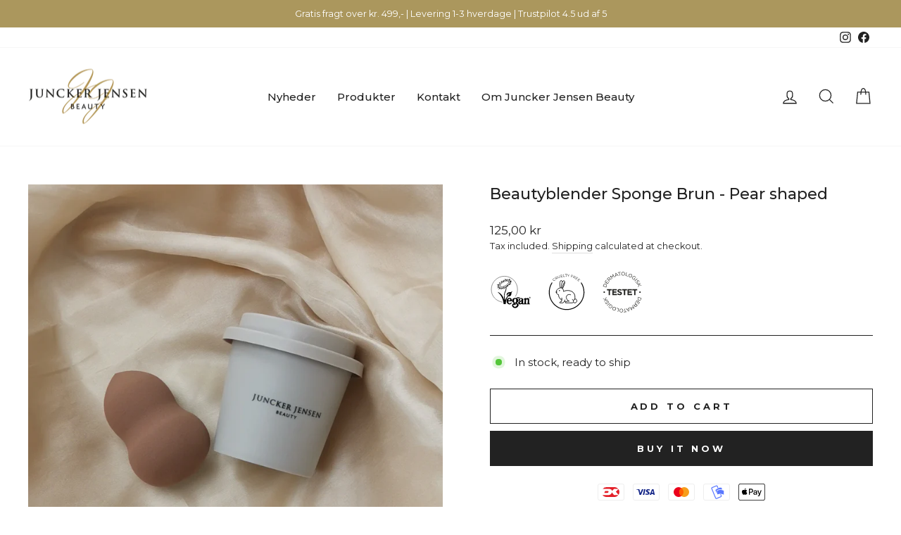

--- FILE ---
content_type: image/svg+xml
request_url: https://cdn.shopify.com/s/files/1/0581/7208/0162/files/cruelty-free.svg?v=1666221345
body_size: 3174
content:
<?xml version="1.0" encoding="UTF-8" standalone="no"?>
<!DOCTYPE svg PUBLIC "-//W3C//DTD SVG 1.1//EN" "http://www.w3.org/Graphics/SVG/1.1/DTD/svg11.dtd">
<svg width="100%" height="100%" viewBox="0 0 284 284" version="1.1" xmlns="http://www.w3.org/2000/svg" xmlns:xlink="http://www.w3.org/1999/xlink" xml:space="preserve" xmlns:serif="http://www.serif.com/" style="fill-rule:evenodd;clip-rule:evenodd;stroke-linejoin:round;stroke-miterlimit:2;">
    <g transform="matrix(0.509668,0,0,0.509668,-41.5352,-651.33)">
        <g transform="matrix(2.19155,0,0,2.19155,-980.605,1307.13)">
            <g>
                <path d="M598.596,62.897C595.949,73.323 591.466,82.225 586.604,91.43C586.472,91.302 586.338,91.175 586.198,91.049C586.61,87.623 587.09,84.411 587.429,82.604C589.896,69.508 595.17,60.227 599.579,55.542C599.531,57.938 599.172,60.646 598.596,62.897ZM594.324,45.456C597.943,45.456 599.398,49.896 599.565,54.138C593.677,59.871 588.659,70.672 586.446,82.419C586.126,84.129 585.68,87.084 585.283,90.291C584.065,89.349 582.643,88.538 581.001,88.034C580.772,84.61 580.653,81.401 580.653,79.593C580.653,60.683 588.132,45.456 594.324,45.456ZM580.929,44.868C582.749,45.84 584.309,48.436 585.209,51.991C585.261,52.195 585.3,52.421 585.348,52.632C581.858,59.635 579.653,70.065 579.653,79.593C579.653,81.401 579.764,84.471 579.978,87.771C579.145,87.592 578.265,87.486 577.329,87.486C576.442,87.486 575.549,87.543 574.652,87.634C573.948,85.379 573.371,83.372 573.045,82.087C568.456,63.952 571.95,46.793 577.904,44.677C578.358,44.516 578.806,44.435 579.241,44.435C579.824,44.435 580.389,44.579 580.929,44.868ZM605.193,177.739C605.305,175.267 606.248,173.266 608.002,171.787C613.409,167.224 624.563,168.706 627.856,169.268C628.119,169.313 628.364,169.147 628.427,168.893C628.488,168.637 628.342,168.377 628.091,168.298C619.981,165.736 609.692,154.294 609.692,145.087C609.692,140.861 612.468,134.748 617.772,131.24C621.454,128.805 627.749,126.714 636.837,130.58C637.089,130.688 637.384,130.571 637.492,130.316C637.601,130.062 637.482,129.768 637.228,129.66C627.732,125.618 621.106,127.835 617.221,130.406C611.622,134.108 608.692,140.594 608.692,145.087C608.692,153.464 616.833,163.606 624.502,167.816C619.568,167.34 611.759,167.311 607.357,171.022C607.348,171.03 607.34,171.04 607.33,171.047C604.457,170.455 601.63,169.704 598.874,168.815C600.286,166.461 601.738,163.612 603.113,160.174C603.216,159.918 603.092,159.627 602.835,159.524C602.58,159.422 602.288,159.546 602.186,159.803C597.123,172.458 590.881,177.111 589.971,177.739L570.546,177.739C571.424,171.892 577.456,171.018 580.069,170.917C580.252,170.911 580.416,170.805 580.497,170.641C582.375,166.873 583.327,162.297 583.327,157.041C583.327,154.161 583.041,150.991 582.476,147.618C582.43,147.345 582.177,147.158 581.899,147.208C581.628,147.253 581.443,147.511 581.489,147.783C582.045,151.102 582.327,154.216 582.327,157.041C582.327,158.39 582.258,159.687 582.13,160.938C571.121,153.727 563.656,143.565 563.656,131.442C563.656,130.76 563.671,130.083 563.697,129.414C563.706,129.189 563.563,128.986 563.349,128.918C559.021,127.544 552.24,124.306 550.214,117.326C550.311,117.333 550.403,117.354 550.502,117.354C552.497,117.354 554.115,115.736 554.115,113.741C554.115,111.745 552.497,110.126 550.502,110.126C550.27,110.126 550.045,110.153 549.825,110.195C551.768,97.339 565.596,88.486 577.329,88.486C582.379,88.486 585.828,91.66 587.832,94.323C591.688,99.446 593.221,106.559 592.233,109.988C592.176,110.188 592.247,110.401 592.413,110.526C592.579,110.65 592.804,110.66 592.979,110.55C604.311,103.439 627.152,101.75 643.096,110.566C655.214,117.268 661.619,129.034 661.619,144.59C661.619,152.876 658.505,159.524 652.375,164.398C649.954,157.852 645.728,156.349 645.532,156.283C645.271,156.196 644.987,156.337 644.899,156.599C644.813,156.861 644.954,157.144 645.216,157.231C645.263,157.248 649.961,158.899 652.044,166.618C653.975,173.775 648.044,177.262 647.154,177.739L605.193,177.739ZM661.416,177.739C658.02,177.739 654.557,176.409 652.226,174.017C653.283,172.088 653.869,169.546 653.009,166.357C652.918,166.021 652.815,165.712 652.716,165.396C655.172,163.48 657.193,161.269 658.749,158.787C660.798,156.969 662.919,156.009 664.943,156.009C669.283,156.009 672.683,160.409 672.683,166.027C672.683,172.923 668.05,177.739 661.416,177.739ZM664.943,155.009C663.294,155.009 661.604,155.557 659.952,156.61C661.707,153.044 662.619,149.013 662.619,144.59C662.619,124.449 652.266,114.495 643.579,109.691C627.772,100.949 605.29,102.353 593.424,109.119C593.925,105.191 592.282,98.573 588.631,93.722C588.251,93.217 587.819,92.695 587.34,92.178C592.114,83.142 596.87,73.756 599.564,63.144C600.203,60.647 600.585,57.603 600.585,55.002C600.585,54.775 600.585,54.538 600.575,54.311C600.575,54.31 600.574,54.31 600.574,54.309C600.395,48.231 598,44.456 594.324,44.456C591.225,44.456 588.386,47.114 586.048,51.295C585.059,47.703 583.384,45.045 581.399,43.985C580.197,43.343 578.908,43.259 577.569,43.735C569.684,46.538 568.142,66.785 572.076,82.332C572.404,83.626 572.964,85.581 573.645,87.77C568.396,88.495 563.117,90.692 558.727,94.09C553.063,98.472 549.554,104.307 548.769,110.587C547.652,111.203 546.888,112.376 546.888,113.741C546.888,115.237 547.797,116.521 549.094,117.07C550.547,122.875 555.239,127.299 562.685,129.754C562.666,130.313 562.656,130.875 562.656,131.442C562.656,144.068 570.495,154.624 582,162.031C581.604,164.961 580.85,167.608 579.731,169.932C573.66,170.255 569.932,173.255 569.484,178.194C569.472,178.333 569.519,178.472 569.613,178.576C569.708,178.68 569.842,178.739 569.982,178.739L590.122,178.739C590.215,178.739 590.306,178.713 590.385,178.664C590.594,178.535 594.229,176.205 598.336,169.677C600.991,170.546 603.715,171.283 606.48,171.879C604.96,173.553 604.183,175.683 604.183,178.239C604.183,178.515 604.406,178.739 604.683,178.739L647.276,178.739C647.354,178.739 647.43,178.721 647.499,178.687C647.542,178.665 649.947,177.436 651.68,174.905C654.199,177.377 657.847,178.739 661.416,178.739C668.639,178.739 673.683,173.511 673.683,166.027C673.683,159.849 669.844,155.009 664.943,155.009Z" style="fill:rgb(4,4,4);fill-rule:nonzero;stroke:black;stroke-width:1.68px;"/>
                <path d="M568.425,100.853C566.834,100.853 565.546,102.421 565.546,104.356C565.546,106.292 566.834,107.86 568.425,107.86C570.015,107.86 571.303,106.292 571.303,104.356C571.303,102.421 570.015,100.853 568.425,100.853Z" style="fill:rgb(4,4,4);fill-rule:nonzero;"/>
            </g>
        </g>
        <g transform="matrix(2.24617,0,0,1.79233,-6008.84,-12812.1)">
            <path d="M2767.03,7931.4C2766.19,7932.25 2765.3,7932.86 2764.36,7933.23C2763.41,7933.6 2762.47,7933.72 2761.54,7933.61C2760.61,7933.49 2759.71,7933.15 2758.86,7932.57C2758.01,7932 2757.25,7931.2 2756.59,7930.17C2755.93,7929.14 2755.47,7928.04 2755.2,7926.88C2754.94,7925.71 2754.86,7924.54 2754.98,7923.37C2755.1,7922.19 2755.4,7921.07 2755.89,7919.99C2756.37,7918.92 2757.04,7917.95 2757.88,7917.1C2758.69,7916.28 2759.57,7915.69 2760.5,7915.31C2761.43,7914.93 2762.37,7914.83 2763.29,7915.02L2763.15,7916.72C2762.31,7916.59 2761.53,7916.68 2760.81,7916.98C2760.09,7917.28 2759.4,7917.75 2758.76,7918.4C2758.09,7919.07 2757.56,7919.85 2757.17,7920.72C2756.78,7921.58 2756.54,7922.5 2756.45,7923.45C2756.36,7924.41 2756.42,7925.37 2756.63,7926.31C2756.84,7927.25 2757.22,7928.15 2757.76,7928.99C2758.3,7929.83 2758.92,7930.48 2759.61,7930.94C2760.3,7931.4 2761.03,7931.68 2761.79,7931.78C2762.56,7931.88 2763.32,7931.78 2764.08,7931.49C2764.84,7931.2 2765.56,7930.71 2766.23,7930.03C2766.87,7929.39 2767.39,7928.65 2767.77,7927.82C2768.15,7926.99 2768.38,7926.06 2768.47,7925.01L2769.82,7925.19C2769.77,7926.37 2769.5,7927.49 2769.01,7928.56C2768.51,7929.63 2767.86,7930.57 2767.03,7931.4Z" style="fill:rgb(1,1,1);fill-rule:nonzero;"/>
            <path d="M2774.24,7924.5L2767.05,7908.89L2771.71,7905.52C2772.77,7904.76 2773.77,7904.31 2774.73,7904.19C2775.68,7904.06 2776.55,7904.25 2777.32,7904.75C2778.1,7905.25 2778.75,7906.06 2779.27,7907.19C2779.77,7908.29 2780,7909.39 2779.96,7910.48C2779.92,7911.57 2779.61,7912.6 2779.05,7913.58C2778.49,7914.55 2777.68,7915.42 2776.62,7916.18L2772.69,7919.03L2772.93,7917.84L2775.55,7923.55L2774.24,7924.5ZM2782.74,7918.35L2776.93,7915L2778.36,7913.97L2784.18,7917.31L2782.74,7918.35ZM2772.99,7917.98L2772.04,7917.62L2775.94,7914.8C2777.18,7913.9 2777.97,7912.88 2778.3,7911.72C2778.64,7910.57 2778.52,7909.38 2777.95,7908.15C2777.37,7906.9 2776.61,7906.16 2775.64,7905.95C2774.68,7905.73 2773.58,7906.07 2772.33,7906.97L2768.44,7909.79L2768.66,7908.59L2772.99,7917.98Z" style="fill:rgb(1,1,1);fill-rule:nonzero;"/>
            <path d="M2793.13,7912.65C2791.42,7913.5 2789.89,7913.55 2788.52,7912.81C2787.15,7912.07 2786.08,7910.49 2785.32,7908.08L2782.29,7898.48L2783.7,7897.78L2786.71,7907.31C2787.34,7909.29 2788.16,7910.57 2789.17,7911.16C2790.18,7911.74 2791.33,7911.72 2792.63,7911.07C2793.94,7910.42 2794.81,7909.45 2795.22,7908.15C2795.64,7906.86 2795.53,7905.22 2794.91,7903.24L2791.89,7893.71L2793.27,7893.03L2796.3,7902.63C2797.07,7905.04 2797.15,7907.1 2796.57,7908.81C2795.98,7910.52 2794.84,7911.8 2793.13,7912.65Z" style="fill:rgb(1,1,1);fill-rule:nonzero;"/>
            <path d="M2802.99,7897.87L2810.39,7895.72L2810.68,7897.3L2803.28,7899.45L2802.99,7897.87ZM2804.64,7905.92L2813.07,7903.48L2813.37,7905.09L2803.46,7907.96L2800.22,7890.4L2809.83,7887.61L2810.12,7889.22L2801.99,7891.57L2804.64,7905.92Z" style="fill:rgb(1,1,1);fill-rule:nonzero;"/>
            <path d="M2817.43,7904.28L2816.01,7886.34L2817.52,7886.15L2818.81,7902.45L2826.83,7901.45L2826.96,7903.09L2817.43,7904.28Z" style="fill:rgb(1,1,1);fill-rule:nonzero;"/>
            <path d="M2831.44,7903.01L2831.32,7886.64L2826.27,7886.7L2826.26,7885.05L2837.89,7884.92L2837.9,7886.57L2832.84,7886.62L2832.96,7903L2831.44,7903.01Z" style="fill:rgb(1,1,1);fill-rule:nonzero;"/>
            <path d="M2844.26,7903.69L2844.83,7897.03L2845.08,7898.25L2840.07,7885L2841.69,7885.22L2846.09,7896.86L2845.23,7896.75L2851.49,7886.53L2853,7886.73L2845.88,7898.36L2846.32,7897.23L2845.76,7903.89L2844.26,7903.69Z" style="fill:rgb(1,1,1);fill-rule:nonzero;"/>
            <path d="M2863.49,7898.59L2870.77,7901.34L2870.39,7902.92L2863.11,7900.17L2863.49,7898.59ZM2861.51,7907.55L2860.05,7907L2864.2,7889.74L2873.64,7893.31L2873.26,7894.89L2865.27,7891.87L2861.51,7907.55Z" style="fill:rgb(1,1,1);fill-rule:nonzero;"/>
            <path d="M2872.97,7912.13L2878.92,7895.72L2883.82,7898.52C2884.93,7899.15 2885.81,7899.92 2886.44,7900.82C2887.08,7901.72 2887.46,7902.71 2887.59,7903.79C2887.71,7904.87 2887.56,7906.01 2887.13,7907.19C2886.71,7908.35 2886.13,7909.22 2885.4,7909.81C2884.66,7910.4 2883.82,7910.7 2882.86,7910.69C2881.9,7910.68 2880.86,7910.35 2879.75,7909.72L2875.62,7907.36L2876.53,7906.92L2874.35,7912.92L2872.97,7912.13ZM2881.9,7917.23L2880.7,7909.35L2882.2,7910.21L2883.42,7918.09L2881.9,7917.23ZM2876.48,7907.06L2876.16,7905.89L2880.25,7908.22C2881.56,7908.97 2882.69,7909.18 2883.63,7908.85C2884.57,7908.52 2885.27,7907.7 2885.74,7906.4C2886.22,7905.09 2886.25,7903.88 2885.83,7902.78C2885.41,7901.67 2884.55,7900.74 2883.24,7900L2879.15,7897.66L2880.06,7897.19L2876.48,7907.06Z" style="fill:rgb(1,1,1);fill-rule:nonzero;"/>
            <path d="M2892.24,7912.98L2898.66,7918.1L2897.96,7919.47L2891.55,7914.35L2892.24,7912.98ZM2888.82,7920.11L2896.11,7925.93L2895.4,7927.32L2886.83,7920.47L2894.56,7905.27L2902.87,7911.92L2902.17,7913.31L2895.13,7907.69L2888.82,7920.11Z" style="fill:rgb(1,1,1);fill-rule:nonzero;"/>
            <path d="M2904.89,7923.89L2910.67,7930.07L2909.83,7931.3L2904.05,7925.12L2904.89,7923.89ZM2900.7,7930.35L2907.28,7937.38L2906.43,7938.64L2898.69,7930.37L2908.03,7916.65L2915.53,7924.67L2914.68,7925.93L2908.33,7919.14L2900.7,7930.35Z" style="fill:rgb(1,1,1);fill-rule:nonzero;"/>
        </g>
        <g transform="matrix(1.77778,0,0,1.77778,-4728.89,-12675.6)">
            <path d="M2969.49,7934.11C2970.93,7933.27 2972.78,7933.72 2973.68,7935.12C2986.71,7955.58 2994.26,7979.86 2994.26,8005.9C2994.26,8078.75 2935.12,8137.9 2862.26,8137.9C2789.41,8137.9 2730.26,8078.75 2730.26,8005.9C2730.26,7979.86 2737.82,7955.58 2750.85,7935.12C2751.75,7933.72 2753.6,7933.28 2755.03,7934.11C2755.04,7934.11 2755.04,7934.11 2755.04,7934.11C2755.79,7934.54 2756.33,7935.26 2756.53,7936.1C2756.73,7936.94 2756.58,7937.83 2756.11,7938.56C2743.72,7958.02 2736.55,7981.13 2736.55,8005.9C2736.55,8075.28 2792.88,8131.62 2862.26,8131.62C2931.65,8131.62 2987.99,8075.28 2987.99,8005.9C2987.99,7981.13 2980.8,7958.02 2968.42,7938.55C2967.95,7937.82 2967.8,7936.94 2968,7936.1C2968.2,7935.26 2968.74,7934.55 2969.49,7934.11C2969.49,7934.11 2969.49,7934.11 2969.49,7934.11Z" style="fill:rgb(4,4,4);"/>
        </g>
    </g>
</svg>


--- FILE ---
content_type: image/svg+xml
request_url: https://cdn.shopify.com/s/files/1/0581/7208/0162/files/dermatologal-tested.svg?v=1666221346
body_size: 3094
content:
<?xml version="1.0" encoding="UTF-8" standalone="no"?>
<!DOCTYPE svg PUBLIC "-//W3C//DTD SVG 1.1//EN" "http://www.w3.org/Graphics/SVG/1.1/DTD/svg11.dtd">
<svg width="100%" height="100%" viewBox="0 0 400 400" version="1.1" xmlns="http://www.w3.org/2000/svg" xmlns:xlink="http://www.w3.org/1999/xlink" xml:space="preserve" xmlns:serif="http://www.serif.com/" style="fill-rule:evenodd;clip-rule:evenodd;stroke-linejoin:round;stroke-miterlimit:2;">
    <g transform="matrix(1.52941,0,0,1.52941,-12.5052,-14.9897)">
        <g>
            <path d="M42.585,104.3L39.798,111.402L19.344,103.378L22.129,96.278C24.651,89.848 30.805,87.137 36.591,89.406C42.378,91.676 45.106,97.871 42.585,104.3ZM24.261,97.113L22.383,101.906L38.571,108.256L40.451,103.463C42.481,98.292 40.269,93.613 35.71,91.826C31.15,90.04 26.291,91.941 24.261,97.113Z" style="fill:rgb(32,32,30);fill-rule:nonzero;"/>
            <path d="M41.13,65.997L33.781,77.207L40.055,81.321L46.63,71.292L48.52,72.531L41.946,82.561L48.378,86.776L55.812,75.436L57.703,76.674L48.907,90.09L30.531,78.043L39.24,64.758L41.13,65.997Z" style="fill:rgb(32,32,30);fill-rule:nonzero;"/>
            <path d="M70.442,63.266L59.882,61.831L55.484,66.313L61.576,72.295L59.839,74.065L44.157,58.668L50.778,51.924C54.165,48.474 58.203,48.082 61.026,50.854C63.647,53.427 63.41,56.715 61.438,59.619L72.575,61.094L70.442,63.266ZM52.281,53.664L47.531,58.504L53.893,64.75L58.622,59.934C60.932,57.581 61.371,54.713 59.333,52.711C57.384,50.798 54.767,51.133 52.281,53.664Z" style="fill:rgb(32,32,30);fill-rule:nonzero;"/>
            <path d="M80.68,48.316L80.576,48.384L67.535,42.749L77.038,57.756L74.996,59.049L63.244,40.489L65.364,39.146L78.539,44.993L78.887,30.584L81.007,29.239L92.761,47.8L90.666,49.126L81.147,34.093L80.68,48.316Z" style="fill:rgb(32,32,30);fill-rule:nonzero;"/>
            <path d="M116.353,39.347L113.828,40.207L109.519,35.539L98.199,39.395L97.604,45.732L95.196,46.551L97.542,22.375L99.74,21.626L116.353,39.347ZM99.542,24.744L98.401,36.972L107.88,33.743L99.542,24.744Z" style="fill:rgb(32,32,30);fill-rule:nonzero;"/>
            <path d="M124.61,38.432L122.129,38.815L119.123,19.367L111.834,20.494L111.484,18.231L128.542,15.593L128.893,17.856L121.604,18.984L124.61,38.432Z" style="fill:rgb(32,32,30);fill-rule:nonzero;"/>
            <path d="M143.787,37.898C137.874,37.703 133.116,32.785 133.116,26.869C133.116,26.601 133.126,26.333 133.145,26.065C133.322,20.044 138.323,15.187 144.347,15.187C150.495,15.187 155.554,20.246 155.554,26.394C155.554,26.607 155.548,26.82 155.536,27.032C155.397,33.044 150.414,37.914 144.4,37.914C144.195,37.914 143.991,37.909 143.787,37.897ZM144.727,17.484C139.71,17.254 135.949,21.104 135.72,26.121C135.488,31.137 138.939,35.381 143.955,35.611C148.972,35.841 152.732,31.993 152.962,26.976C153.193,21.96 149.743,17.716 144.726,17.484L144.727,17.484Z" style="fill:rgb(32,32,30);fill-rule:nonzero;"/>
            <path d="M164.49,17.864L166.889,18.497L161.867,37.529L173.827,40.685L173.242,42.9L158.885,39.112L164.49,17.864Z" style="fill:rgb(32,32,30);fill-rule:nonzero;"/>
            <path d="M183.987,48.173C180.139,46.35 177.674,42.456 177.674,38.198C177.674,36.416 178.106,34.66 178.932,33.081C180.773,29.148 184.741,26.625 189.084,26.625C195.233,26.625 200.293,31.685 200.293,37.834C200.293,39.586 199.881,41.315 199.092,42.88C197.274,46.819 193.314,49.352 188.976,49.352C187.244,49.352 185.536,48.948 183.987,48.173ZM192.973,29.818C188.462,27.609 183.48,29.644 181.272,34.156C179.064,38.668 180.541,43.935 185.051,46.143C189.562,48.352 194.545,46.315 196.753,41.804C198.961,37.292 197.484,32.026 192.973,29.818Z" style="fill:rgb(32,32,30);fill-rule:nonzero;"/>
            <path d="M204.885,61.704C199.54,57.331 199.416,50.74 203.411,45.857C207.247,41.168 214.052,39.841 219.154,44.016C221.562,45.819 223.175,48.492 223.647,51.463L221.214,51.906C220.885,49.455 219.595,47.232 217.631,45.728C213.865,42.647 208.564,43.624 205.443,47.439C202.104,51.521 202.238,56.66 206.369,60.039C208.152,61.489 210.37,62.304 212.668,62.353L216.127,58.126L210.952,53.893L212.363,52.167L219.385,57.912L213.839,64.69C210.59,64.822 207.404,63.759 204.885,61.704Z" style="fill:rgb(32,32,30);fill-rule:nonzero;"/>
            <path d="M233.063,58.072L216.673,72.716L215.02,70.867L231.411,56.224L233.063,58.072Z" style="fill:rgb(32,32,30);fill-rule:nonzero;"/>
            <path d="M234.734,76.319C236.606,80.969 236.399,83.845 233.595,85.752C230.455,87.89 226.664,86.672 224.209,83.063C222.302,80.327 221.532,76.954 222.063,73.662L224.434,73.909C223.891,76.684 224.493,79.563 226.103,81.888C227.765,84.327 230.132,85.07 231.974,83.818C233.688,82.652 234.03,81.089 232.238,76.727C230.302,71.929 230.345,69.09 233.356,67.041C236.263,65.063 240.053,66.167 242.403,69.619C244.055,71.904 244.807,74.72 244.515,77.524L242.119,77.408C242.401,75.092 241.834,72.751 240.524,70.822C238.917,68.459 236.594,67.837 234.933,68.967C233.194,70.15 232.87,71.739 234.734,76.319Z" style="fill:rgb(32,32,30);fill-rule:nonzero;"/>
            <path d="M237.857,109.651L236.638,106.793L243.12,94.853L236.925,92.408L231.496,94.72L230.525,92.439L250.74,83.828L251.711,86.108L239.64,91.252L256.657,97.718L257.912,100.664L245.384,95.764L237.857,109.651Z" style="fill:rgb(32,32,30);fill-rule:nonzero;"/>
        </g>
        <g>
            <path d="M235.311,177.326L238.131,170.239L258.548,178.362L255.728,185.449C253.175,191.867 247.007,194.547 241.231,192.25C235.457,189.951 232.758,183.743 235.311,177.326ZM253.598,184.603L255.501,179.819L239.344,173.391L237.44,178.174C235.385,183.336 237.575,188.024 242.125,189.835C246.675,191.646 251.545,189.766 253.598,184.603Z" style="fill:rgb(32,32,30);fill-rule:nonzero;"/>
            <path d="M236.581,215.636L243.983,204.462L237.729,200.318L231.106,210.315L229.222,209.066L235.844,199.069L229.433,194.822L221.944,206.127L220.059,204.878L228.919,191.507L247.237,203.643L238.463,216.885L236.581,215.636Z" style="fill:rgb(32,32,30);fill-rule:nonzero;"/>
            <path d="M207.253,218.223L217.804,219.71L222.226,215.25L216.162,209.238L217.907,207.477L233.515,222.95L226.862,229.661C223.458,233.095 219.418,233.468 216.608,230.681C214,228.095 214.253,224.808 216.239,221.913L205.108,220.385L207.253,218.223ZM225.367,227.914L230.141,223.098L223.809,216.819L219.056,221.613C216.736,223.955 216.282,226.82 218.31,228.832C220.251,230.756 222.869,230.434 225.367,227.914Z" style="fill:rgb(32,32,30);fill-rule:nonzero;"/>
            <path d="M196.918,233.133L197.024,233.066L210.038,238.773L200.612,223.711L202.662,222.429L214.318,241.056L212.189,242.388L199.043,236.47L198.619,250.881L196.49,252.213L184.834,233.586L186.935,232.271L196.377,247.357L196.918,233.133Z" style="fill:rgb(32,32,30);fill-rule:nonzero;"/>
            <path d="M161.226,241.919L163.756,241.07L168.042,245.759L179.382,241.959L180.007,235.625L182.418,234.816L179.955,258.981L177.752,259.719L161.226,241.919ZM177.966,256.603L179.167,244.381L169.673,247.563L177.966,256.603Z" style="fill:rgb(32,32,30);fill-rule:nonzero;"/>
            <path d="M152.964,242.793L155.448,242.422L158.359,261.884L165.654,260.792L165.992,263.059L148.92,265.612L148.581,263.347L155.876,262.255L152.964,242.793Z" style="fill:rgb(32,32,30);fill-rule:nonzero;"/>
            <path d="M133.786,243.233C139.845,243.474 144.698,248.525 144.698,254.589C144.698,260.823 139.568,265.953 133.334,265.953C127.1,265.953 121.97,260.823 121.97,254.589C121.97,254.406 121.974,254.224 121.983,254.042C122.091,248.065 127.038,243.207 133.016,243.207C133.273,243.207 133.53,243.215 133.786,243.233ZM132.747,263.642C137.762,263.897 141.541,260.066 141.795,255.05C142.052,250.034 138.623,245.773 133.606,245.519C128.589,245.264 124.812,249.094 124.556,254.109C124.302,259.126 127.73,263.387 132.747,263.642Z" style="fill:rgb(32,32,30);fill-rule:nonzero;"/>
            <path d="M112.984,263.165L110.59,262.521L115.703,243.514L103.76,240.299L104.356,238.086L118.694,241.944L112.984,263.165Z" style="fill:rgb(32,32,30);fill-rule:nonzero;"/>
            <path d="M93.635,232.762C97.561,234.653 100.067,238.643 100.067,243C100.067,249.235 94.937,254.365 88.702,254.365C82.468,254.365 77.337,249.235 77.337,243C77.337,241.26 77.737,239.543 78.505,237.982C80.295,234.053 84.232,231.52 88.549,231.52C90.319,231.52 92.064,231.946 93.635,232.762ZM84.561,251.072C89.062,253.302 94.052,251.292 96.283,246.791C98.513,242.29 97.062,237.018 92.562,234.787C88.062,232.557 83.07,234.568 80.841,239.068C78.609,243.568 80.06,248.842 84.561,251.072Z" style="fill:rgb(32,32,30);fill-rule:nonzero;"/>
            <path d="M72.804,219.128C78.128,223.526 78.22,230.118 74.2,234.982C70.342,239.652 63.529,240.946 58.448,236.747C56.049,234.932 54.449,232.251 53.992,229.277L56.425,228.846C56.744,231.299 58.023,233.528 59.98,235.041C63.73,238.141 69.037,237.19 72.176,233.391C75.535,229.326 75.425,224.186 71.312,220.786C69.535,219.328 67.322,218.503 65.025,218.441L61.545,222.652L66.699,226.911L65.279,228.628L58.286,222.85L63.865,216.099C67.114,215.983 70.295,217.061 72.804,219.128Z" style="fill:rgb(32,32,30);fill-rule:nonzero;"/>
            <path d="M44.603,222.6L61.058,208.047L62.702,209.904L46.246,224.457L44.603,222.6Z" style="fill:rgb(32,32,30);fill-rule:nonzero;"/>
            <path d="M43.028,204.367C41.178,199.709 41.399,196.834 44.213,194.94C47.364,192.818 51.148,194.055 53.586,197.675C55.479,200.42 56.232,203.797 55.686,207.087L53.316,206.828C53.873,204.056 53.284,201.173 51.685,198.842C50.036,196.394 47.673,195.639 45.825,196.884C44.106,198.041 43.756,199.602 45.526,203.974C47.438,208.78 47.382,211.619 44.361,213.654C41.444,215.618 37.659,214.495 35.327,211.031C33.686,208.738 32.947,205.919 33.253,203.116L35.649,203.245C35.356,205.558 35.911,207.901 37.212,209.837C38.807,212.207 41.127,212.841 42.794,211.719C44.537,210.543 44.869,208.957 43.028,204.367Z" style="fill:rgb(32,32,30);fill-rule:nonzero;"/>
            <path d="M40.066,171.02L41.271,173.885L34.732,185.793L40.915,188.269L46.355,185.981L47.315,188.268L27.058,196.781L26.098,194.495L38.194,189.411L21.209,182.861L19.968,179.909L32.472,184.869L40.066,171.02Z" style="fill:rgb(32,32,30);fill-rule:nonzero;"/>
        </g>
        <g>
            <path d="M63.122,129.58L63.122,158.793L55.06,158.793L55.06,129.58L43.909,129.58L43.909,122.146L74.273,122.146L74.273,129.58L63.122,129.58Z" style="fill:rgb(32,32,30);fill-rule:nonzero;"/>
            <path d="M77.836,158.793L77.836,122.146L105.478,122.146L105.478,129.318L85.845,129.318L85.845,136.752L103.123,136.752L103.123,143.925L85.845,143.925L85.845,151.621L105.74,151.621L105.74,158.793L77.836,158.793Z" style="fill:rgb(32,32,30);fill-rule:nonzero;"/>
            <path d="M123.334,159.316C117.608,159.338 112.071,157.25 107.785,153.453L112.548,147.746C115.847,150.469 119.302,152.196 123.491,152.196C126.789,152.196 128.778,150.887 128.778,148.741L128.778,148.636C128.778,146.594 127.522,145.548 121.396,143.977C114.014,142.092 109.251,140.051 109.251,132.773L109.251,132.669C109.251,126.02 114.591,121.622 122.077,121.622C127.017,121.543 131.834,123.191 135.689,126.281L131.501,132.355C128.255,130.103 125.061,128.742 121.972,128.742C118.884,128.742 117.26,130.156 117.26,131.936L117.26,132.04C117.26,134.448 118.832,135.234 125.166,136.857C132.6,138.794 136.789,141.464 136.789,147.851L136.789,147.956C136.789,155.233 131.239,159.316 123.334,159.316Z" style="fill:rgb(32,32,30);fill-rule:nonzero;"/>
            <path d="M157,129.58L157,158.793L148.939,158.793L148.939,129.58L137.787,129.58L137.787,122.146L168.151,122.146L168.151,129.58L157,129.58Z" style="fill:rgb(32,32,30);fill-rule:nonzero;"/>
            <path d="M171.714,158.793L171.714,122.146L199.356,122.146L199.356,129.318L179.723,129.318L179.723,136.752L197.001,136.752L197.001,143.925L179.723,143.925L179.723,151.621L199.618,151.621L199.618,158.793L171.714,158.793Z" style="fill:rgb(32,32,30);fill-rule:nonzero;"/>
            <path d="M220.771,129.58L220.771,158.793L212.71,158.793L212.71,129.58L201.558,129.58L201.558,122.146L231.923,122.146L231.923,129.58L220.771,129.58Z" style="fill:rgb(32,32,30);fill-rule:nonzero;"/>
        </g>
        <path d="M248.606,145.459C246.042,145.457 243.933,143.347 243.933,140.783C243.933,138.218 246.044,136.107 248.609,136.107C251.174,136.107 253.285,138.217 253.285,140.782C253.279,143.346 251.17,145.454 248.606,145.459Z" style="fill:rgb(32,32,30);fill-rule:nonzero;"/>
        <path d="M27.316,145.459C24.752,145.457 22.643,143.347 22.643,140.783C22.643,138.218 24.754,136.107 27.319,136.107C29.884,136.107 31.995,138.217 31.995,140.782C31.989,143.346 29.88,145.454 27.316,145.459Z" style="fill:rgb(32,32,30);fill-rule:nonzero;"/>
    </g>
</svg>


--- FILE ---
content_type: image/svg+xml
request_url: https://cdn.shopify.com/s/files/1/0581/7208/0162/files/vegan.svg?v=1666221346
body_size: 4976
content:
<?xml version="1.0" encoding="UTF-8" standalone="no"?>
<!DOCTYPE svg PUBLIC "-//W3C//DTD SVG 1.1//EN" "http://www.w3.org/Graphics/SVG/1.1/DTD/svg11.dtd">
<svg width="100%" height="100%" viewBox="0 0 400 400" version="1.1" xmlns="http://www.w3.org/2000/svg" xmlns:xlink="http://www.w3.org/1999/xlink" xml:space="preserve" xmlns:serif="http://www.serif.com/" style="fill-rule:evenodd;clip-rule:evenodd;stroke-miterlimit:10;">
    <g transform="matrix(1,0,0,1,-0.8515,0.000528976)">
        <path d="M382.742,255.819L382.64,254.033C382.589,252.604 382.027,252.349 381.466,252.146C382.078,251.737 382.844,251.227 382.844,249.747C382.844,247.604 381.211,247.042 379.578,247.042L374.934,247.042L374.934,257.044L376.262,257.044L376.262,252.758L379.579,252.758C381.161,252.758 381.365,253.728 381.365,254.544C381.365,254.902 381.365,256.433 381.57,257.045L383.253,257.045L383.253,256.841C382.794,256.585 382.742,256.38 382.742,255.819ZM379.426,251.583L376.262,251.583L376.262,248.215L379.63,248.215C380.345,248.215 381.468,248.317 381.468,249.848C381.467,251.328 380.395,251.583 379.426,251.583Z" style="stroke:black;stroke-width:0.71px;"/>
        <path d="M281.25,286.744C286.659,284.294 293.293,281.896 298.295,277.661C306.715,271.23 297.784,258.575 289.109,263.78C280.689,268.526 290.079,275.211 288.089,278.681C287.629,279.141 287.375,280.875 286.354,281.386C284.67,282.61 281.914,283.121 280.69,283.121C272.984,282.866 269.259,267.251 281.914,259.851C287.12,256.84 296.56,255.871 303.96,257.606C310.186,259.087 314.881,263.066 316.616,268.272C317.126,269.496 316.871,272.252 316.616,274.447C316.616,280.672 315.851,288.838 315.595,295.778C315.391,304.912 316.871,310.883 326.771,306.903C326.771,306.648 327.74,305.167 327.74,303.687C328.506,295.522 329.016,273.988 328.506,272.252C327.536,270.007 320.341,269.751 321.566,264.802C322.536,261.587 326.261,259.596 331.977,257.606C333.967,256.636 336.672,255.157 339.887,255.616C340.907,255.616 342.642,255.871 343.357,256.84C344.378,258.371 344.378,260.821 344.378,262.556C348.103,260.311 349.073,257.35 353.768,256.126C356.728,255.156 361.473,255.871 365.403,257.606C368.413,259.087 370.863,262.046 372.088,264.291C372.854,266.282 373.108,270.517 373.108,273.732C373.363,280.672 372.853,288.072 372.598,296.492C372.598,299.962 371.884,302.973 372.598,305.677C373.364,308.637 378.569,307.667 379.538,310.372C380.048,311.852 380.048,315.118 380.048,315.118L353.257,315.118C353.257,315.118 353.053,312.107 353.257,310.882C353.768,309.147 356.268,308.637 357.749,307.412C358.004,307.157 358.259,306.187 358.259,305.677L358.259,304.197C358.259,302.717 358.004,301.696 358.259,299.758C358.462,294.042 358.462,292.562 358.718,284.857C359.228,277.202 358.973,271.742 356.014,269.497C354.789,268.273 353.769,267.762 351.064,268.273C342.644,270.007 342.644,277.663 342.644,285.879C342.644,295.523 341.623,301.953 343.103,305.679C343.869,307.159 346.829,307.669 348.819,308.639C350.044,309.149 351.064,310.374 351.064,310.374C351.064,310.374 351.778,313.589 351.064,315.324C338.409,315.324 327.284,315.12 321.058,315.324C312.638,315.324 310.189,315.324 307.943,314.865C304.983,313.845 304.728,312.62 302.993,312.11C299.523,311.14 288.092,318.08 280.182,315.324C274.263,313.13 270.027,309.915 268.547,303.689C266.553,294.551 272.83,290.673 281.25,286.744ZM284.465,303.227C285.537,304.758 286.812,305.524 289.057,305.728C291.916,306.085 295.284,305.677 297.784,301.952C300.489,298.482 301.254,291.797 301.254,286.592C299.774,288.327 298.294,288.837 296.712,289.347C293.752,290.571 290.078,292.766 288.496,293.685C286.965,294.909 284.578,296.598 283.506,299.608C283.559,300.729 283.853,302.359 284.465,303.227Z"/>
        <path d="M121.217,295.725C55.337,283.069 14.206,236.529 14.206,173.149C14.206,104.972 70.187,49.501 138.313,49.501C206.439,49.501 261.91,104.972 262.165,173.149C262.165,201.114 254.97,218.923 241.855,242.194" style="fill:none;stroke:black;stroke-width:2.84px;"/>
        <path d="M216.339,295.215L216.288,295.215C214.297,293.021 212.818,289.295 211.338,285.314C210.368,281.844 210.573,274.445 214.553,267.709C217.767,263.014 223.483,257.808 230.169,256.073C235.374,254.593 238.844,254.339 241.344,254.339C245.528,254.594 247.773,255.563 252.979,256.073C253.949,253.624 257.929,248.419 260.633,247.908C267.573,246.173 275.534,254.083 283.954,246.683C284.413,249.388 283.188,251.888 281.199,254.848C279.208,258.063 277.473,259.288 274.513,259.798C269.308,260.768 261.858,251.888 258.439,257.094C257.163,259.033 258.439,260.309 260.173,261.533C263.592,263.778 267.828,267.249 269.563,270.923C272.063,276.639 272.267,279.854 271.298,284.089C270.532,286.538 269.563,289.039 267.828,291.488C266.603,293.02 265.327,294.754 263.592,296.234C261.858,297.459 259.663,298.428 258.438,299.704C256.907,301.184 256.703,301.694 256.703,303.429C256.703,304.654 258.642,305.368 260.632,305.623C263.592,306.389 266.347,308.124 268.593,310.828C271.042,314.298 272.063,317.258 272.267,320.729C272.522,323.229 272.522,324.964 270.532,329.659C269.308,333.129 266.858,336.854 264.103,339.559C253.948,349.511 244.558,352.215 231.647,349.511C228.687,349 220.777,345.275 217.052,341.295C212.306,336.345 211.592,330.425 211.336,329.66C210.826,326.7 211.081,320.984 213.581,315.78C215.775,311.34 219.756,308.125 222.971,306.39C229.911,302.92 243.281,306.645 245.271,314.81C245.782,317.056 243.536,321.75 241.342,322.26C240.321,322.72 237.872,323.74 235.627,322.26C233.636,320.984 232.411,317.77 229.196,318.025C226.696,318.28 224.706,319.25 222.971,322.26C220.267,327.925 226.441,337.111 235.116,338.591C241.546,339.56 247.006,336.856 251.242,333.131C256.448,328.181 258.896,322.261 255.171,315.78C251.701,310.83 245.016,307.615 239.096,305.625C230.931,303.431 222.715,302.665 216.285,295.215L216.339,295.215ZM229.658,280.875C229.658,287.815 228.688,295.47 235.118,298.225C236.598,298.685 237.873,299.195 239.609,299.195C241.089,299.195 242.314,298.685 243.538,298.225C249.968,295.47 248.998,287.815 248.998,280.875C248.998,274.65 250.478,267.71 245.273,264.749C243.538,263.779 241.803,263.014 239.608,263.014C237.618,263.014 236.138,264.035 234.607,264.749C229.198,267.964 229.658,274.445 229.658,280.875Z"/>
        <path d="M182.301,286.539L174.953,286.539C174.953,296.949 175.974,303.889 186.129,306.39C188.323,307.104 190.569,306.39 192.049,305.624C196.795,304.144 200.979,296.949 205.878,297.459C207.103,297.714 208.378,298.939 208.123,299.704C200.979,318.535 180.413,322.719 166.023,305.623C163.829,303.174 160.869,297.203 159.593,291.028C157.858,283.322 159.134,275.158 161.073,270.922C164.543,263.778 169.289,258.573 175.464,256.072C178.424,254.848 181.639,253.878 185.364,253.878C190.059,253.878 195.264,256.327 198.275,257.552C206.644,262.502 212.563,276.893 208.124,286.538L182.301,286.538L182.301,286.539ZM193.069,278.119C195.263,271.433 191.334,262.045 184.394,262.045C177.454,262.045 174.953,272.2 175.464,278.119L193.069,278.119Z"/>
        <path d="M167.86,120.74C163.216,125.741 160.206,131.61 153.52,135.692C145.61,140.132 139.639,145.133 124.789,149.062C116.573,151.052 104.224,153.756 97.743,145.847C93.303,140.642 96.518,133.242 101.009,127.527C105.704,120.332 113.154,113.136 123.769,106.451C129.74,102.725 135.915,99.766 144.845,96.551C150.816,94.561 155.765,93.081 163.42,92.571L171.687,93.592C175.157,94.561 177.811,96.297 179.036,98.032C181.741,102.982 180.771,108.697 176.076,115.127C174.29,117.883 172.248,120.638 170.309,122.884C167.452,125.793 161.481,127.068 156.633,130.539C148.213,136.459 143.518,139.163 134.077,143.144C127.647,145.899 118.972,148.094 112.542,148.859C109.531,148.859 107.337,148.349 105.091,147.634C103.101,146.868 101.366,146.103 99.631,143.909C99.172,142.633 98.661,140.898 98.661,139.929C97.896,134.469 102.386,129.264 106.571,123.803C110.041,119.363 117.491,112.168 126.167,107.218C132.852,103.493 139.027,100.023 148.468,97.318C151.683,96.553 154.898,95.583 158.623,95.073L160.103,95.328C161.583,95.073 168.268,95.277 171.228,95.991C175.361,97.624 177.811,100.635 177.709,104.769C177.709,106.504 176.688,109.208 176.688,109.719C173.677,114.616 171.125,117.423 167.86,120.74Z" style="stroke:black;stroke-width:0.71px;"/>
        <path d="M370.708,252.349C370.708,247.501 374.433,243.623 379.077,243.623C383.721,243.623 387.497,247.501 387.497,252.349C387.497,257.146 383.721,261.024 379.077,261.024C374.432,261.024 370.708,257.146 370.708,252.349" style="fill:none;stroke:black;stroke-width:0.71px;"/>
        <path d="M197.764,199.634C193.069,200.859 177.964,199.124 169.289,205.349C162.349,209.789 159.338,217.189 159.593,225.098C159.593,229.334 161.328,234.029 162.349,238.265C165.819,222.139 171.484,213.208 188.834,211.779C187.354,217.189 182.914,217.699 177.199,225.098C169.493,234.029 166.023,238.724 159.593,248.419C153.929,256.839 152.194,260.819 148.928,268.219C148.928,268.219 148.214,269.953 147.193,272.2C146.478,273.679 145.713,276.129 143.978,276.384C143.978,243.674 132.343,233.518 146.734,201.879C151.684,189.734 152.398,190.704 154.389,183.559C158.114,169.934 156.634,146.102 156.634,146.102C159.135,146.612 163.064,151.307 165.054,154.318C163.829,149.368 164.799,146.613 167.299,139.162C172.759,139.928 170.514,145.388 173.219,152.583L175.464,134.212C182.915,132.987 187.099,132.477 193.784,133.753C189.089,130.028 185.109,128.803 183.884,123.802C191.335,123.802 194.805,124.568 203.684,121.608C194.805,116.148 191.59,114.158 190.824,112.678C200.01,108.698 204.194,105.228 209.093,98.288C207.358,101.043 200.469,102.779 197.764,102.779C198.529,97.574 206.133,93.083 210.828,91.144C197.764,90.889 198.733,92.624 190.823,93.849C192.558,83.949 195.263,78.999 200.009,75.733C194.293,77.978 190.058,83.949 183.373,84.408C184.139,80.734 186.588,74.508 189.344,72.773C189.344,72.518 189.089,72.058 188.834,71.803C188.834,71.803 173.905,81.757 166.885,88.183C166.89,88.192 166.894,88.2 166.899,88.209L166.86,88.206C166.869,88.198 166.876,88.191 166.885,88.183C166.337,87.166 165.38,85.321 165.564,85.174C165.564,80.224 164.798,77.468 167.758,73.283C164.084,75.018 157.144,83.693 156.123,86.653C156.123,86.653 150.918,78.488 146.733,75.732C145.253,74.507 143.722,74.763 141.783,74.507C144.233,78.743 142.498,85.173 140.762,90.123C136.322,89.613 131.372,85.683 128.872,82.468C129.893,87.163 131.832,91.348 130.097,96.553C126.423,95.584 123.922,92.114 124.688,87.419C120.708,90.889 121.932,94.818 120.197,100.534C113.767,99.309 109.532,96.554 107.337,91.144C105.602,99.054 106.572,103.749 108.562,111.71C100.397,111.914 92.692,111.71 89.732,104.974C88.252,111.71 91.977,114.925 94.172,121.61C89.222,122.835 88.762,123.345 85.752,124.315C78.352,126.816 72.127,131 66.462,132.48C69.932,133.96 77.587,133.96 80.802,133.756L64.728,149.831C75.342,146.616 66.922,144.881 85.753,144.881L68.198,164.222C76.618,159.272 81.823,157.537 90.243,157.027C89.988,160.242 82.282,169.938 84.017,176.367C87.487,169.427 98.918,163.711 105.858,162.487C104.837,171.417 102.847,174.633 101.367,175.347C112.543,172.898 113.513,164.477 119.738,163.202C120.708,167.182 122.188,169.172 122.953,173.612C126.627,161.722 130.607,156.262 132.343,155.292C133.823,161.467 132.343,164.937 131.833,170.908C139.284,164.223 140.509,164.478 144.489,154.323C146.02,154.68 147.143,154.936 148.265,155.344C149.286,155.701 150.357,156.16 151.684,157.028C151.684,167.183 151.174,174.378 148.928,180.808C146.989,187.034 143.723,192.443 141.784,197.393C138.059,205.864 135.814,213.723 134.078,223.878C131.833,234.799 137.803,269.704 135.099,268.734C134.589,268.734 134.334,269.704 133.364,267.714C132.088,264.244 131.833,262.764 130.608,258.834C128.873,252.353 127.138,249.394 122.954,241.484C101.623,205.354 77.588,199.384 73.862,198.924C76.363,202.598 81.058,205.354 84.017,208.569C97.438,222.398 100.143,227.603 102.388,231.074C115.758,251.129 120.453,262.509 125.658,283.585C127.138,291.035 129.128,299.2 129.894,306.651C130.098,309.1 130.608,312.111 130.608,314.05L150.663,314.05C150.663,298.69 152.653,283.585 157.858,269.449C159.848,263.53 163.318,257.558 166.023,252.15C167.554,249.649 169.748,245.669 171.993,242.709C173.218,241.229 174.953,240.464 175.463,239.239C179.699,240.974 183.373,240.005 187.608,238.729C192.048,237.504 193.528,236.739 195.263,235.003C196.794,233.779 198.733,232.554 200.978,228.319C205.418,218.929 202.968,212.703 206.387,204.13C209.347,196.68 213.327,194.434 215.317,188.004C208.837,194.939 199.499,199.124 197.764,199.634ZM148.213,150.746C146.325,149.776 144.437,149.011 142.753,148.858C141.783,155.288 139.793,156.768 135.813,161.462C135.813,154.522 136.578,151.817 135.813,147.633C130.863,149.572 128.873,152.583 126.882,157.533C124.688,161.462 124.432,160.238 123.412,161.973C122.953,158.248 121.422,157.023 121.218,153.043C117.493,154.523 118.463,161.973 109.073,166.464C110.043,164.729 109.532,161.973 109.532,155.288L91.977,163.708C94.172,158.248 97.642,154.318 98.152,152.073L82.026,154.778C85.292,152.328 87.231,148.858 88.507,147.123C91.467,143.908 92.232,143.143 92.436,141.663L77.076,141.663L95.906,129.773C89.986,130.743 87.027,130.998 81.311,130.998C85.495,129.008 88.506,126.814 93.201,125.078C96.161,123.802 97.641,123.802 101.366,122.322C97.641,120.587 95.446,118.392 94.171,113.902C98.407,115.382 107.082,115.382 112.542,112.677C111.776,107.982 109.327,105.482 110.807,101.297C116.982,101.756 117.492,104.767 123.412,105.992C123.412,102.777 124.178,100.277 124.688,97.317C127.903,98.542 129.383,100.022 132.853,100.022C134.078,96.297 134.078,94.358 134.078,91.143C135.099,93.082 140.508,95.327 142.753,95.583C142.753,91.143 144.488,88.132 146.223,81.192C148.928,82.927 152.653,88.132 153.418,92.827C156.786,92.521 161.532,88.183 161.532,88.183L163.507,91.914L163.507,92.022C163.357,92.334 163.288,92.607 163.318,92.827L180.567,80.171C181.026,80.171 180.159,80.222 180.669,80.732C178.934,82.671 177.199,90.377 177.199,93.337C177.709,93.337 188.834,85.937 189.344,85.172C188.578,90.887 186.129,93.847 183.884,99.562L198.275,95.071C194.805,99.562 189.6,104.257 183.374,105.481C184.65,108.237 189.089,107.216 194.295,107.216C187.355,109.972 185.62,110.176 180.67,112.166C182.405,113.646 185.62,113.646 193.785,119.872C185.11,121.352 183.63,119.617 177.2,118.851C177.71,123.342 179.701,126.301 183.885,129.771C177.966,130.741 175.975,128.546 170.515,127.781C171.229,131.762 172.76,132.476 170.515,135.946C166.79,134.466 164.289,135.232 160.105,135.946C160.615,138.447 163.065,139.927 162.35,143.907C158.88,142.427 157.4,140.437 153.93,139.927C152.195,142.427 152.399,148.347 151.685,152.583C150.611,151.971 149.438,151.308 148.213,150.746Z"/>
    </g>
</svg>
